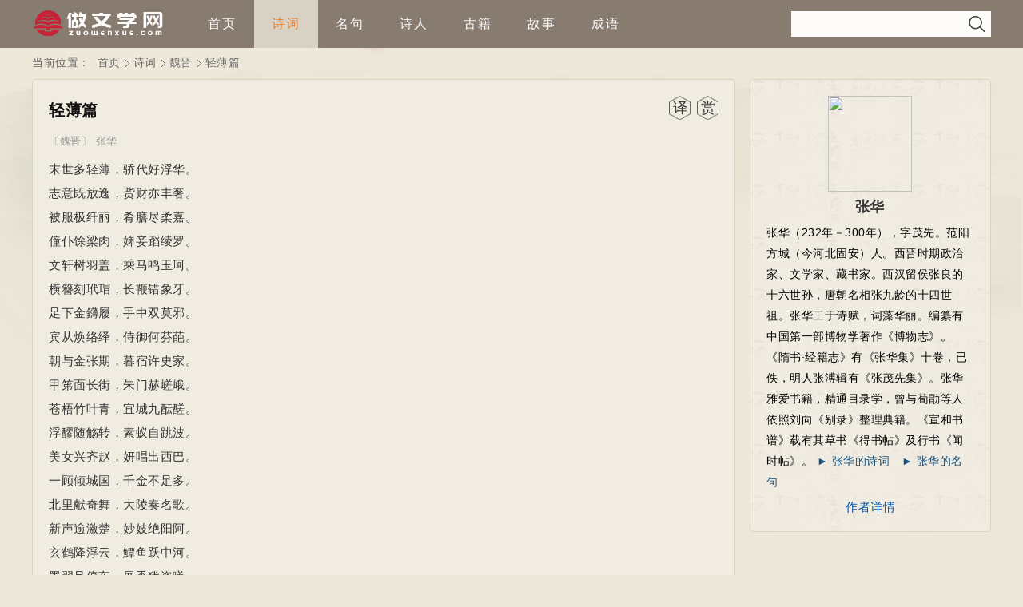

--- FILE ---
content_type: text/html
request_url: https://www.zuowenxue.com/gushi/51297.html
body_size: 11175
content:
<!DOCTYPE html PUBLIC "-//W3C//DTD XHTML 1.0 Transitional//EN" "http://www.w3.org/TR/xhtml1/DTD/xhtml1-transitional.dtd">
<html>
<head>
<meta http-equiv="Content-Type" content="text/html; charset=utf-8">
<title>《轻薄篇》古诗原文翻译赏析-张华的诗-做文学网</title>
<meta name="description" content="轻薄篇,魏晋张华的轻薄篇古诗原文翻译赏析:末世多轻薄，骄代好浮华。志意既放逸，赀财亦丰奢。被服极纤丽，肴膳尽柔嘉。僮仆馀梁肉，婢妾蹈绫罗。文轩树羽盖，乘马鸣玉珂。横簪刻玳瑁，长鞭错象牙。足下金鑮履，手中双莫邪。宾从焕络绎，侍御何芬葩。朝与金张期，暮宿许史家。甲笫面长街，朱门赫嵯峨。苍梧竹叶青，宜城九酝醝。浮醪随觞转，素蚁自跳波。美女兴齐赵，妍唱出西巴。一顾倾城国，千金不足多。北里献奇舞，大陵奏名歌。新声逾激楚，妙妓绝阳阿。玄鹤降浮云，鱏鱼跃中河。墨翟且停车，展季犹咨嗟。淳于前行酒，雍门坐相和。孟公结重关，宾客不得蹉。三雅来何迟？耳热眼中花。盘案互" />
<link rel="alternate" media="only screen and (max-width: 640px)" href="https://m.zuowenxue.com/gushi/51297.html">
<link rel="stylesheet" href="/style/css/main.css" type="text/css">
<script type="text/javascript">
    (function(){var ua=navigator.userAgent.toLowerCase();var bIsIpad=ua.match(/ipad/i)=="ipad";var bIsIphoneOs=ua.match(/iphone os/i)=="iphone os";var bIsAndroid=ua.match(/android/i)=="android";var bIsWM=ua.match(/windows mobile/i)=="windows mobile";if(bIsIpad||bIsIphoneOs||bIsAndroid||bIsWM){window.location.href="https://m.zuowenxue.com/gushi/51297.html"}})();
</script>
<meta itemprop="dateUpdate" content="2022-05-22 11:45:57" />
<meta itemprop="datePublished" content="2019-02-13 12:30:53" />
</head>
<body>
<div class="header">
  <div class="main">
	<div class="logo"><a href="https://www.zuowenxue.com/"><img src="/style/images/logo.png"></a></div>
	<div class="contain">
		<ul class="nav-list">
			<li><a href="https://www.zuowenxue.com">首页</a></li>
						<li><a class="curr" href="https://www.zuowenxue.com/gushi/">诗词</a></li>
			<li><a class="" href="https://www.zuowenxue.com/mingju/">名句</a></li>
			<li><a class="" href="https://www.zuowenxue.com/zuozhe/">诗人</a></li>
			<li><a class="" href="https://www.zuowenxue.com/guji/">古籍</a></li>
			<li><a class="" href="https://www.zuowenxue.com/gs/">故事</a></li>
			<li><a class="" href="https://www.zuowenxue.com/chengyu/">成语</a></li>
		</ul>
	</div>
    <div class="research">
      <input name="keyword" type="text" id="keyword" class="search_input" placeholder="" value="">
	  <button id="kebtn" class="btn"></button>
    </div>
  </div>
</div>
<!-- 面包屑 -->
<div class="mainbox">
<div class="main">
	<div class="mbx">
	当前位置：&nbsp;&nbsp;<a href="https://www.zuowenxue.com/">首页</a><i></i><a href="https://www.zuowenxue.com/gushi/">诗词</a><i></i><a href="https://www.zuowenxue.com/gushi/weijin/">魏晋</a><i></i>轻薄篇	</div>
	<div class="text-left">
		<div class="item">
			<div class="box">
				<div class="tool">
					<a onclick="javascript:document.getElementById('fanyi').scrollIntoView()">译</a>					<a onclick="javascript:document.getElementById('shangxi').scrollIntoView()">赏</a>				</div>
				<h1>轻薄篇</h1>
				<div class="author">
					〔<a href="https://www.zuowenxue.com/gushi/weijin/">魏晋</a>〕
					<a href="https://www.zuowenxue.com/zuozhe/20009.html">张华</a>
				</div>
				<div class="text">
				<p>末世多轻薄，骄代好浮华。</p>
<p>志意既放逸，赀财亦丰奢。</p>
<p>被服极纤丽，肴膳尽柔嘉。</p>
<p>僮仆馀梁肉，婢妾蹈绫罗。</p>
<p>文轩树羽盖，乘马鸣玉珂。</p>
<p>横簪刻玳瑁，长鞭错象牙。</p>
<p>足下金鑮履，手中双莫邪。</p>
<p>宾从焕络绎，侍御何芬葩。</p>
<p>朝与金张期，暮宿许史家。</p>
<p>甲笫面长街，朱门赫嵯峨。</p>
<p>苍梧竹叶青，宜城九酝醝。</p>
<p>浮醪随觞转，素蚁自跳波。</p>
<p>美女兴齐赵，妍唱出西巴。</p>
<p>一顾倾城国，千金不足多。</p>
<p>北里献奇舞，大陵奏名歌。</p>
<p>新声逾激楚，妙妓绝阳阿。</p>
<p>玄鹤降浮云，鱏鱼跃中河。</p>
<p>墨翟且停车，展季犹咨嗟。</p>
<p>淳于前行酒，雍门坐相和。</p>
<p>孟公结重关，宾客不得蹉。</p>
<p>三雅来何迟？耳热眼中花。</p>
<p>盘案互交错，坐席咸喧哗。</p>
<p>簪珥或堕落，冠冕皆倾斜。</p>
<p>酣饮终日夜，明灯继朝霞。</p>
<p>绝缨尚不尤，安能复顾他？</p>
<p>留连弥信宿，此欢难可过。</p>
<p>人生若浮寄，年时忽蹉跎。</p>
<p>促促朝露期，荣乐遽几何？</p>
<p>念此肠中悲，涕下自滂沱。</p>
<p>但畏执法吏，礼防且切蹉。</p>				</div>
				<div class="tag">
					<a href='/gushi/yuefu/' target='_blank'>乐府</a> <a href='/gushi/xushi/' target='_blank'>叙事</a> <a href='/gushi/shenghuo/' target='_blank'>生活</a> <a href='/fenlei/etagid114_0.html' target='_blank'>劝诫</a> 				</div>
			</div>
		</div>
		<div class="ys" id="fanyi"><img src="https://www.zuowenxue.com/style/images/yishi.png" class="yishi">					<h2 class="dtitle">注释</h2>
			<p>①文轩：有彩饰的车。</p>
<p>②珂：马勒上的装饰。</p>
<p>③金鑮履：贴金箔的鞋子。</p>
<p>④莫邪：春秋时吴国的宝剑。</p>
<p>⑤芬葩：盛多的样子。</p>
<p>⑥素蚁：酒上的浮沫。</p>
<p>⑦&ldquo;北里&rdquo;两句为&ldquo;献北里奇舞、奏大陵名歌&rdquo;的倒置。</p>
<p>⑧珥：<a href=https://www.zuowenxue.com/gushi/nvzi/ target=_blank class=infotextkey>女子</a>耳上饰物。</p>
<p>⑨信宿：再宿。</p>			<div class="wanshan"><a href="/e/public/report/?classid=23&amp;id=51297" rel="nofollow">完善</a></div>
				</div>
		<div id="shangxi"></div>
		<div class="shangxi">
<h2 class="dtitle">鉴赏</h2>
<p>魏晋是中国历史上最混乱的时代之一。封建贵族穷奢极欲，以一种病态的狂热度过醉生梦死的岁月，当时&ldquo;奢侈之费，甚于天灾&rdquo;（《<a href=https://www.zuowenxue.com/guji/jinshu.html target=_blank class=infotextkey>晋书</a>&middot;<a href=https://www.zuowenxue.com/zuozhe/20057.html target=_blank class=infotextkey>傅玄</a>传》）。<a href=https://www.zuowenxue.com/zuozhe/20009.html target=_blank class=infotextkey>张华</a>的这首《轻薄篇》，以铺叙的笔法酣畅淋漓地描写了骄代王公、末世贵族的淫逸<a href=https://www.zuowenxue.com/gushi/shenghuo/ target=_blank class=infotextkey>生活</a>。虽然，作品仍不免有&ldquo;劝百讽一&rdquo;之嫌，作者也流露出津津咀嚼之意，但对于后人认识那一时代的生活仍是有一定价值的。</p>
<p>诗的开头四句总提时代特征，这是一个病入膏肓的&ldquo;末世&rdquo;，这是一个挥金如土的&ldquo;骄代&rdquo;，这是一个患有结核病的社会，越是荒淫越是色红如花，越是负罪越是志意沉溺。这四句诗还点明了以下要展开描写的两个特征：一是&ldquo;浮华&rdquo;，二是&ldquo;放逸&rdquo;。</p>
<p>从&ldquo;被服极纤丽&rdquo;到&ldquo;手中双莫邪&rdquo;共十六句；写饮食服饰之奢华：绫罗丽服，珍馐嘉肴，文轩羽盖，宝车骏马，还有玳瑁簪、象牙鞭、金鑮履、莫邪剑，连僮仆也食不厌精，连婢妾也衣必锦绣，一片珠光宝气，一派纸醉金迷。以上突出&ldquo;赀财&rdquo;之&ldquo;丰奢&rdquo;。接下来六句，从&ldquo;宾从焕络绎&rdquo;到&ldquo;朱门赫嵯峨&rdquo;，写气势之不凡：宾客络绎，鱼贯而入；侍御盈门，喧呼而出，何等规模，何等排场。主人结交的都是头面人物：&ldquo;金张&rdquo;指金日磾和张安世，都是汉宣帝时的大官；&ldquo;许史&rdquo;指许伯与史高，都是汉宣帝时的外戚，诗中用以代指世家大族，皇亲国戚。再看房屋建筑：朱门沉沉，庭院深深，高楼巍峨，飞阁流丹，第宅座落在中心地带、贵族区内，面对着繁华大街、来往行人，更显出主人之地位。</p>
<p>以上写&ldquo;财&rdquo;、&ldquo;气&rdquo;。接下来十六句，从&ldquo;苍梧竹叶青&rdquo;到&ldquo;展季犹咨嗟&rdquo;写&ldquo;酒&rdquo;、&ldquo;色&rdquo;。&ldquo;九酝&rdquo;指久经酝酿，即陈年老窖。&ldquo;宜城醝&rdquo;、&ldquo;竹叶青&rdquo;都是古代美酒：醇醪在金钟中旋转，带着蛊惑感官的色泽与芳香，浮沫如蚁，溢出杯盘。觥筹交错，可以想见其鲸吞牛饮之态矣。以上写&ldquo;对酒&rdquo;&ldquo;行觞&rdquo;还只是略略点染，下文述&ldquo;当歌&rdquo;&ldquo;征色&rdquo;则不惜浓墨重采。献歌献舞的都是天下绝色，人间尤物；&ldquo;齐赵&rdquo;指齐都临淄，赵都邯郸，都是以女乐出名的地方。&ldquo;西巴&rdquo;指巴郡，其地之民亦以善舞著称，《<a href=https://www.zuowenxue.com/guji/houhanshu.html target=_blank class=infotextkey>后汉书</a>&middot;西南夷传》即有&ldquo;夷歌巴舞&rdquo;之说。&ldquo;北里&rdquo;之舞出荒淫好色之商纣，《<a href=https://www.zuowenxue.com/guji/shiji.html target=_blank class=infotextkey>史记</a>&middot;殷本纪》云：&ldquo;纣使师涓作新淫声，北里之舞，靡靡之乐。&rdquo;&ldquo;大陵&rdquo;也是女色歌舞、云雨恍惚之代名词，《史记&middot;赵世家》云：&ldquo;王游大陵，梦见楚女鼓琴而歌。&rdquo;歌儿舞女，倾城倾国，歌声比古代名曲&ldquo;激楚&rdquo;还动听，舞姿比名倡阳阿还轻妙。五陵年少，膏梁子弟，眼花缭乱，一掷千金。这一部份写征歌逐舞的场景，作者洒开笔墨，<a href=https://www.zuowenxue.com/zuozhe/9900.html target=_blank class=infotextkey>汪洋</a>姿肆地着意描绘，画面飞动，行文节奏疾速，一幕幕豪华场景旋转而过，令人有目不暇接之感。铺排用典又起到了加重笔触、在高潮处延宕往覆、令人回味再三的作用。但写到此，作者意犹未足，最后四句又以夸张的手法，从侧面来烘托歌舞&ldquo;移人性情&rdquo;的力量：<a href=https://www.zuowenxue.com/guji/mozi.html target=_blank class=infotextkey>墨子</a>是主张&ldquo;非乐&rdquo;的；展季即柳下惠，是坐怀不乱、不为色动的真君子，但在如此&ldquo;刺激&rdquo;的歌舞面前，这两位老夫子也忍不住要停车欣赏，<a href=https://www.zuowenxue.com/gushi/gantan/ target=_blank class=infotextkey>感叹</a>咨嗟了。即此可见其&ldquo;感人&rdquo;之深。不仅是君子和苦行主义者受到诱惑，连没有情感的游鱼玄鹤也闻声而动了，或敛翅下降，或鼓鳍出水，可见，新声巧调不仅能&ldquo;感&rdquo;人，还能&ldquo;动&rdquo;物。</p>
<p>写罢&ldquo;浮华&rdquo;之状，再写&ldquo;放逸&rdquo;之态。《<a href=https://www.zuowenxue.com/guji/songshu.html target=_blank class=infotextkey>宋书</a>&middot;五行志》载：&ldquo;晋惠帝元康中，贵游子弟相与为散发裸身之饮，对弄婢妾。逆之者伤好，非之者负讥。&rdquo;从&ldquo;淳于前行酒&rdquo;到&ldquo;此欢难可过&rdquo;十六句就是戏剧化、集中化地再现了这一种&ldquo;放逸&rdquo;的时代风气。&ldquo;淳于&rdquo;即淳于髡，滑稽而善饮；&ldquo;雍门&rdquo;指雍门周，善鼓琴而助人饮。有这样的清客与宴，三分酒量者也会十分豪饮。而主人又是十二分热情，好比西汉之<a href=https://www.zuowenxue.com/zuozhe/637.html target=_blank class=infotextkey>陈遵</a>（字孟公），每设宴必将客人之车辖投入井中，客人欲行不得，便只好拼得醉颜作长夜之饮。如此气氛，如此主客，举座便由微醺而沉醉，终于猖狂失态。其始也，酒色上睑，耳热眼花；继而举杯命酒、讨酒、催酒（&ldquo;三雅&rdquo;指伯雅、仲雅、季雅，皆酒爵名）；其间，喧哗争吵，杯盘狼籍，提耳强灌，出乖露丑，不一而足；最终，男女混杂，放荡不羁，官帽歪戴，首饰堕落，猥亵淫乱之事自不待言。&ldquo;绝缨&rdquo;用楚庄王宴群臣事：楚庄王与群臣狎客滥饮，适殿上烛灭，有人乘机拉扯王后衣裳，欲行无礼。王后在黑暗中将那人冠缨扯断，以便追查问罪。谁知楚王唯恐扫兴，反而下令让所有的人都将冠缨拉掉再点灯，以此遮掩那荒唐酒客，染指而不膻。既然&ldquo;烝上&rdquo;&ldquo;犯主&rdquo;尚不见怪（尤，责怪也），其它荒唐行为就更是&ldquo;合理&rdquo;&ldquo;合法&rdquo;的了。作者举此一端，其余荒淫之事就尽在不言中了。</p>
<p>从&ldquo;人生若浮寄&rdquo;到&ldquo;礼防且切磋&rdquo;，这结尾八句是从&ldquo;理论&rdquo;上探讨&ldquo;浮华&rdquo;&ldquo;放逸&rdquo;这一时代贵族病的成因，揭示了贵族子弟的颓废心理。生命有限，这不能激发起他们抓住时机、建功立业的志向，却成了他们醉生梦死、及时享乐的理由。在露水短促的存在中，他们看不到那曾有过的光彩夺目的片刻，他们唯一的启悟却是人生苦短，他们唯一的<a href=https://www.zuowenxue.com/gushi/gankai/ target=_blank class=infotextkey>感慨</a>是享受得还不够，因而要拼命加大享乐的强度。当然，这种享乐，并不能带来长久的欢乐，每当他们想到人生又少了一天，这时内心就更加空虚。空虚袭上心头，又再次以享乐来掩盖，如此恶性循环，终至不可救药。看来，腐败的不仅在于贵族的生活方式，更在于不可疗救的病态心理。假如没有任何限制，他们有可能从废人变为只知享乐的生物意义上的人，只是对&ldquo;执法吏&rdquo;还有所畏惧，他们才偶尔&ldquo;切磋&rdquo;起&ldquo;礼防&rdquo;问题。这结尾是一种劝戒，是一种警告，也是一种讽刺。</p></div>		<div class="item">
			<div class="box">
				<div class="boxTit">
					<span>猜你喜欢</span>
				</div>
			</div>
		</div>
		<div class="item">
		<div class="box">
			<div class="tool">
				<a href="/gushi/386977.html#fanyi">译</a>
				<a href="/gushi/386977.html#shangxi">赏</a>
			</div>
			<a href="https://www.zuowenxue.com/gushi/386977.html"><b class="shi-t">小隐自题</b></a>
			<div class="author">
				〔<a href="https://www.zuowenxue.com/gushi/songdai/">宋代</a>〕
				<a href="https://www.zuowenxue.com/zuozhe/22201.html">林逋</a>
			</div>
			<div class="text">
			<p>竹树绕吾庐，清深趣有余。</p>
<p>鹤闲临水久，蜂懒采花疏。</p>
<p>酒病妨开卷，春阴入荷锄。</p>
<p>尝怜古图画，多半写樵渔。</p>
			</div>
			<div class="tag">
				<a href='/gushi/yinju/' target='_blank'>隐居</a> <a href='/gushi/shenghuo/' target='_blank'>生活</a> <a href='/gushi/xianshi/' target='_blank'>闲适</a> 
			</div>
		</div>
</div><div class="item">
		<div class="box">
			<div class="tool">
				<a href="/gushi/80393.html#fanyi">译</a>
				<a href="/gushi/80393.html#shangxi">赏</a>
			</div>
			<a href="https://www.zuowenxue.com/gushi/80393.html"><b class="shi-t">上留田行</b></a>
			<div class="author">
				〔<a href="https://www.zuowenxue.com/gushi/lianghan/">两汉</a>〕
				<a href="https://www.zuowenxue.com/zuozhe/24571.html">佚名</a>
			</div>
			<div class="text">
			<p>里中有啼儿，似类亲父子。</p>
<p>回车问啼儿，慷慨不可止。</p>
			</div>
			<div class="tag">
				<a href='/gushi/shenghuo/' target='_blank'>生活</a> <a href='/gushi/xushi/' target='_blank'>叙事</a> <a href='/gushi/tongqing/' target='_blank'>同情</a> 
			</div>
		</div>
</div><div class="item">
		<div class="box">
			<div class="tool">
				<a href="/gushi/225715.html#fanyi">译</a>
				<a href="/gushi/225715.html#shangxi">赏</a>
			</div>
			<a href="https://www.zuowenxue.com/gushi/225715.html"><b class="shi-t">二月二日出郊</b></a>
			<div class="author">
				〔<a href="https://www.zuowenxue.com/gushi/songdai/">宋代</a>〕
				<a href="https://www.zuowenxue.com/zuozhe/20958.html">王庭珪</a>
			</div>
			<div class="text">
			<p>日头欲出未出时，雾失江城雨脚微。</p>
<p>天忽作晴山卷幔，云犹含态石披衣。</p>
<p>烟村南北黄鹂语，麦垅高低紫燕飞。</p>
<p>谁似田家知此乐，呼儿吹笛跨牛归？</p>
			</div>
			<div class="tag">
				<a href='/gushi/xiejing/' target='_blank'>写景</a> <a href='/gushi/tianyuan/' target='_blank'>田园</a> <a href='/gushi/shenghuo/' target='_blank'>生活</a> 
			</div>
		</div>
</div><div class="item">
		<div class="box">
			<div class="tool">
				<a href="/gushi/1945.html#fanyi">译</a>
				<a href="/gushi/1945.html#shangxi">赏</a>
			</div>
			<a href="https://www.zuowenxue.com/gushi/1945.html"><b class="shi-t">南乡子·自古帝王州</b></a>
			<div class="author">
				〔<a href="https://www.zuowenxue.com/gushi/songdai/">宋代</a>〕
				<a href="https://www.zuowenxue.com/zuozhe/3830.html">王安石</a>
			</div>
			<div class="text">
			<p>自古帝王州，郁郁葱葱佳气浮。四百年来成一梦，堪愁。晋代衣冠成古丘。</p>
<p>绕水恣行游。上尽层城更上楼。往事悠悠君莫问，回头。槛外长江空自流。</p>
			</div>
			<div class="tag">
				<a href='/gushi/shuqing/' target='_blank'>抒情</a> <a href='/fenlei/etagid212_0.html' target='_blank'>谪居</a> <a href='/gushi/shenghuo/' target='_blank'>生活</a> 
			</div>
		</div>
</div><div class="item">
		<div class="box">
			<div class="tool">
				<a href="/gushi/46423.html#fanyi">译</a>
				<a href="/gushi/46423.html#shangxi">赏</a>
			</div>
			<a href="https://www.zuowenxue.com/gushi/46423.html"><b class="shi-t">琴茶</b></a>
			<div class="author">
				〔<a href="https://www.zuowenxue.com/gushi/tangdai/">唐代</a>〕
				<a href="https://www.zuowenxue.com/zuozhe/13150.html">白居易</a>
			</div>
			<div class="text">
			<p>兀兀寄形群动内，陶陶任性一生间。</p>
<p>自抛官后春多梦，不读书来老更闲。</p>
<p>琴里知闻唯渌水，茶中故旧是蒙山。</p>
<p>穷通行止常相伴，难道吾今无往还？</p>
			</div>
			<div class="tag">
				<a href='/gushi/shenghuo/' target='_blank'>生活</a> <a href='/gushi/aiguo/' target='_blank'>爱国</a> 
			</div>
		</div>
</div>						<div class="item">
			<div class="box">
				<div class="tool">
					<a href="https://www.zuowenxue.com/gushi/49570.html#fanyi">译</a>
					<a href="/gushi/49570.html#shangxi">赏</a>				</div>
				<a href="https://www.zuowenxue.com/gushi/49570.html"><b class="shi-t">杂诗十二首·其三</b></a>
				<div class="author">
					〔<a href="https://www.zuowenxue.com/gushi/weijin/">魏晋</a>〕
					<a href="https://www.zuowenxue.com/zuozhe/19029.html">陶渊明</a>
				</div>
				<div class="text">
				<p>荣华难久居，盛衰不可量。</p>
<p>昔为三春蕖，今作秋莲房。</p>
<p>严霜结野草，枯悴未遽央。</p>
<p>日月还复周，我去不再阳。</p>
<p>眷眷往昔时，忆此断人肠。</p>				</div>
				<div class="tag">
					<a href='/gushi/beishang/' target='_blank'>悲伤</a> <a href='/gushi/sinian/' target='_blank'>思念</a> 				</div>
			</div>
		</div>
						<div class="item">
			<div class="box">
				<div class="tool">
					<a href="https://www.zuowenxue.com/gushi/14620.html#fanyi">译</a>
					<a href="/gushi/14620.html#shangxi">赏</a>				</div>
				<a href="https://www.zuowenxue.com/gushi/14620.html"><b class="shi-t">饮马长城窟行</b></a>
				<div class="author">
					〔<a href="https://www.zuowenxue.com/gushi/weijin/">魏晋</a>〕
					<a href="https://www.zuowenxue.com/zuozhe/19993.html">陈琳</a>
				</div>
				<div class="text">
				<p>饮马长城窟，水寒伤马骨。</p>
<p>往谓长城吏，慎莫稽留太原卒！</p>
<p>官作自有程，举筑谐汝声！</p>
<p>男儿宁当格斗死，何能怫郁筑长城。</p>
<p>长城何连连，连连三千里。</p>
<p>边城多健少，内舍多寡妇。</p>
<p>作书与内舍，便嫁莫留住。</p>
<p>善待新姑嫜，时时念我故夫子！</p>
<p>报书往边地，君今出语一何鄙？</p>
<p>身在祸难中，何为稽留他家子？</p>
<p>生男慎莫举，生女哺用脯。</p>
<p>君独不见长城下，死人骸骨相撑拄。</p>
<p>结发行事君，慊慊心意关。</p>
<p>明知边地苦，贱妾何能久自全？</p>				</div>
				<div class="tag">
					<a href='/gushi/biansai/' target='_blank'>边塞</a> <a href='/gushi/aiqing/' target='_blank'>爱情</a> 				</div>
			</div>
		</div>
						<div class="item">
			<div class="box">
				<div class="tool">
					<a href="https://www.zuowenxue.com/gushi/7243.html#fanyi">译</a>
					<a href="/gushi/7243.html#shangxi">赏</a>				</div>
				<a href="https://www.zuowenxue.com/gushi/7243.html"><b class="shi-t">归去来兮辞</b></a>
				<div class="author">
					〔<a href="https://www.zuowenxue.com/gushi/weijin/">魏晋</a>〕
					<a href="https://www.zuowenxue.com/zuozhe/19029.html">陶渊明</a>
				</div>
				<div class="text">
				<p>　　余家贫，耕植不足以自给。幼稚盈室，瓶无储粟，生生所资，未见其术。亲故多劝余为长吏，脱然有怀，求之靡途。会有四方之事，诸侯以惠爱为德，家叔以余贫苦，遂见用于小邑。于时风波未静，心惮远役，彭泽去家百里，公田之利，足以为酒。故便求之。及少日，眷然有归欤之情。何则？质性自然，非矫厉所得。饥冻虽切，违己交病。尝从人事，皆口腹自役。于是怅然慷慨，深愧平生之志。犹望一稔，当敛裳宵逝。寻程氏妹丧于武昌，情在骏奔，自免去职。仲秋至冬，在官八十余日。因事顺心，命篇曰《归去来兮》。乙巳岁十一月也。</p>
<p>　　归去来兮，田园将芜胡不归？既自以心为形役，奚惆怅而独悲？悟已往之不谏，知来者之可追。实迷途其未远，觉今是而昨非。舟遥遥以轻飏，风飘飘而吹衣。问征夫以前路，恨晨光之熹微。</p>
<p>　　乃瞻衡宇，载欣载奔。僮仆欢迎，稚子候门。三径就荒，松菊犹存。携幼入室，有酒盈樽。引壶觞以自酌，眄庭柯以怡颜。倚南窗以寄傲，审容膝之易安。园日涉以成趣，门虽设而常关。策扶老以流憩，时矫首而遐观。云无心以出岫，鸟倦飞而知还。景翳翳以将入，抚孤松而盘桓。</p>
<p>　　归去来兮，请息交以绝游。世与我而相违，复驾言兮焉求？悦亲戚之情话，乐琴书以消忧。农人告余以春及，将有事于西畴。或命巾车，或棹孤舟。既窈窕以寻壑，亦崎岖而经丘。木欣欣以向荣，泉涓涓而始流。善万物之得时，感吾生之行休。</p>
<p>　　已矣乎！寓形宇内复几时。曷不委心任去留？胡为乎遑遑欲何之？富贵非吾愿，帝乡不可期。怀良辰以孤往，或植杖而耘耔。登东皋以舒啸，临清流而赋诗。聊乘化以归尽，乐夫天命复奚疑！</p>				</div>
				<div class="tag">
					<a href='/gushi/gaozhongwen/' target='_blank'>高中文言文</a> <a href='/gushi/guwen/' target='_blank'>古文观止</a> <a href='/gushi/shuqing/' target='_blank'>抒情</a> <a href='/fenlei/etagid20_0.html' target='_blank'>向往</a> <a href='/fenlei/etagid251_0.html' target='_blank'>归隐</a> <a href='/gushi/tianyuan/' target='_blank'>田园</a> 				</div>
			</div>
		</div>
						<div class="item">
			<div class="box">
				<div class="tool">
					<a href="https://www.zuowenxue.com/gushi/19039.html#fanyi">译</a>
					<a href="/gushi/19039.html#shangxi">赏</a>				</div>
				<a href="https://www.zuowenxue.com/gushi/19039.html"><b class="shi-t">北芒客舍诗</b></a>
				<div class="author">
					〔<a href="https://www.zuowenxue.com/gushi/weijin/">魏晋</a>〕
					<a href="https://www.zuowenxue.com/zuozhe/19814.html">刘伶</a>
				</div>
				<div class="text">
				<p>泱漭望舒隐，黮黤玄夜阴。</p>
<p>寒鸡思天曙，振翅吹长音。</p>
<p>蚊蚋归丰草，枯叶散萧林。</p>
<p>陈醴发悴颜，巴歈畅真心。</p>
<p>缊被终不晓，斯叹信难任。</p>
<p>何以除斯叹，付之与瑟琴。</p>
<p>长笛响中夕，闻此消胸襟。</p>				</div>
				<div class="tag">
					<a href='/gushi/xiejing/' target='_blank'>写景</a> <a href='/gushi/shuqing/' target='_blank'>抒情</a> <a href='/gushi/sixiang/' target='_blank'>思乡</a> 				</div>
			</div>
		</div>
						<div class="item">
			<div class="box">
				<div class="tool">
					<a href="https://www.zuowenxue.com/gushi/454534.html#fanyi">译</a>
					<a href="/gushi/454534.html#shangxi">赏</a>				</div>
				<a href="https://www.zuowenxue.com/gushi/454534.html"><b class="shi-t">桓帝初天下童谣</b></a>
				<div class="author">
					〔<a href="https://www.zuowenxue.com/gushi/weijin/">魏晋</a>〕
					<a href="https://www.zuowenxue.com/zuozhe/24571.html">佚名</a>
				</div>
				<div class="text">
				<p>小麦青青大麦枯，谁当获者妇与姑。</p>
<p>丈人何在西击胡。</p>
<p>吏买马，君具车，请为诸君鼓咙胡。</p>				</div>
				<div class="tag">
					<a href='/gushi/minyao/' target='_blank'>民谣</a> <a href='/gushi/fengci/' target='_blank'>讽刺</a> 				</div>
			</div>
		</div>
				</div>
		<div class="text-right">
			<div class="items">
				<div class="shiren">
					<a href="https://www.zuowenxue.com/zuozhe/20009.html" class="cover"><img src="https://img.zuowenxue.com/zuozhe/weijin/zhanghua.jpg"><div class="name">张华</div></a>
					<p>
					张华（232年－300年），字茂先。范阳方城（今河北固安）人。西晋时期政治家、文学家、藏书家。西汉留侯张良的十六世孙，唐朝名相张九龄的十四世祖。张华工于诗赋，词藻华丽。编纂有中国第一部博物学著作《博物志》。《隋书&#183;经籍志》有《张华集》十卷，已佚，明人张溥辑有《张茂先集》。张华雅爱书籍，精通目录学，曾与荀勖等人依照刘向《别录》整理典籍。《宣和书谱》载有其草书《得书帖》及行书《闻时帖》。					<a href="https://www.zuowenxue.com/zuozhe/gushi/20009.html">► 张华的诗词</a>
										<a href="https://www.zuowenxue.com/zuozhe/mingju/20009.html">► 张华的名句</a>
										</p>
					<a class="condition" href="https://www.zuowenxue.com/zuozhe/20009.html">作者详情</a>
				</div>
			</div>
			<!--# include file="/inc/right.html"-->
		</div>
</div>
</div>

<!--# include file="/inc/bottom.html"-->
<script src="https://www.zuowenxue.com/style/js/readmore.js"></script>
<script>$('.ys,.shangxi').readmore({});</script>
<script src="/e/public/onclick/?enews=donews&classid=23&id=51297"></script></body>
</html>

--- FILE ---
content_type: text/css
request_url: https://www.zuowenxue.com/style/css/main.css
body_size: 8410
content:
@charset "utf-8";
/* CSS Document */
html,body{margin:0; padding:0; font-family:"Helvetica Neue",Helvetica,Arial,"PingFang SC","Hiragino Sans GB","Heiti SC","Microsoft YaHei","WenQuanYi Micro Hei",sans-serif; font-size:14px; width:100%; height:100%;letter-spacing:0.5px;}
body{background:#ede7d9; font-size:14px;}
* {margin:0;padding:0;border:0;}
fieldset, img{border:0;}
input, label, select, option, textarea, button, fieldset, legend{font:12px/18px Verdana, Simsun, Helvetica, Arial, sans-serif; vertical-align:middle}
table{border-collapse:collapse;}
img{border:0px;}
ul,ul li{margin:0; padding:0; list-style:none;}
input,select{outline:none;}
select:hover{cursor:pointer;}
em,i{font-style:normal;}
a{text-decoration:none; color:#333;}
a:hover{color:#95191b;}
.none{display: none;}
.mainbox{width:100%;background: url(../images/bg2.jpg) top center no-repeat #ede7d9;background-size: 100%;}
.main{width:1200px; margin:0 auto; overflow:hidden;}
.fl{float:left;}
.fr{float:right;}
.clear{clear:both;}
.wd{width: 428px; margin-right:20px; float:left; clear:none!important;}
.wd:nth-child(2n){margin:0;}
.center {text-align:center;}
hr{display: block;border: 0;height: 1px;background-color: #e5e5e5;margin: 15px 0;font-size: 0;color: transparent;text-indent: -99999999px;}
.z14{font-size:14px;}
.z16, .z16 a, .z16 div{font-size:16px;}
.z24, .z24 a, .z24 div{font-size:24px;}
.ml{margin-left:10px;}
.kaiti{font-family:Georgia,Baskerville,"Liberation Serif","Kaiti SC",STKaiti,"AR PL UKai CN","AR PL UKai HK","AR PL UKai TW","AR PL UKai TW MBE","AR PL KaitiM GB",KaiTi,KaiTi_GB2312,DFKai-SB,"TW\-Kai",serif}
.kaiti,.kaiti h1{font-size:40px!important; line-height:42px!important;}
ul.w20, ul.w19, ul.w18, ul.w17, ul.w16, ul.w15, ul.w14, ul.w13, ul.w12, ul.w11, ul.w10, ul.w9, ul.w8, ul.w7, ul.w6, ul.w5, ul.w4, ul.w3, ul.w2, ul.w1{margin-left: -6px;}
ul.w2 li {width: 50%;}
ul.w3 li {width: 33.3333%;}
ul.w4 li{width:20%;}
ul.w44 li{width:25%;}
ul.w5 li {width: 20%;}
ul.w6 li {width: 16.6666%;}
ul.w7 li {width: 14.2857%;}
ul.w10 li {width: 70px;}
ul.w10 li a{height:60px;}
ul.w11 li {width: 9.0909%;}
ul.w12 li{width:8.3333%;}
ul.w13 li {width: 7.6923%;}
ul.w11 li.chang{width:14%;}
ul.line{margin-top: 0;}
ul.line li{width:auto;display:inline-block;margin-right:10px;}
ul.line li a{font-size:15px;text-decoration: none;padding:10px;border: 1px solid #e8e2d4;background-color: #e8e2d4;display: block;text-align: center;-moz-border-radius:5px;-webkit-border-radius:5px;border-radius:5px;}
ul.line li a span{font-size:14px;display: block;height:20px;line-height:20px;color: #999;font-family: tahoma,arial,georgia,verdana,helvetica,sans-serif;}
ul.line li a:hover{background-color:#fff;color:#333;border: 1px solid transparent;box-shadow:rgb(235, 234, 226) 1px 1px 2px 0, rgba(122, 122, 119, 0.3) 1px 1px 2px 0;}
ul.line li a:hover span{color:#c5653e;}
.pinyin span{min-width:46px;display: inline-block;text-align: center;color: #c5653e;font-family: Tahoma,Arial,Georgia,Verdana,Helvetica,sans-serif;}
/*头部*/
/*.sheader{background: url(../images/index/s3.jpg) top center no-repeat;background-size: cover;width: 100%;clear: both;height:180px;}*/
.header {min-width: 1100px; height:60px; background: #7d7065;background-repeat: no-repeat;background-position: left center;opacity: 0.9;}
.logo{width:170px; height:38px; float:left; margin:11px 0 0 0;}
.contain{float:left; font-size:16px; margin:0 0 0 28px;}
.nav-list {position: relative;width: 100%; height:60px; z-index: 9999;}
.nav-list li {position: relative; float: left; height:60px; line-height:60px; font-size:16px; text-align: center;}
.nav-list li a {color: #fff; display: block; padding:0 22px; letter-spacing: 2px; }
.nav-list li a.curr {color: #ED730D !important; background-color: #f1ece1c4;}
.nav-list li a:hover {color: #ED730D !important; text-decoration: none;background-color: #f1ece1c4;}
.nav-list li ul {position: absolute;display: none; z-index: 666; text-align: left;line-height: 56px;overflow: hidden;height: 56px;width: 1100px;margin: 0 auto;}
.nav-list li ul li {float: left; height: 56px; font-size: 15px; line-height: 56px; display: inline-block; text-align:left;}
.nav-list li ul li a {color: #333333; padding: 0 15px; text-align:left;}
.nav-list li ul li:last-child>a{ border:none; text-align:left;}
.nav-list li ul li a:hover {color: #e10101; background:none;}
.research {float:right; width:250px; height:32px; background-color:#ffffff; overflow:hidden; margin:14px 0 0 30px;}
.research input {height: 32px; line-height:32px; border:0; float:left; font-family:"微软雅黑";}
.research input.search_input {width:200px; height: 20px; line-height:20px;	border:0;  border-radius: 2px 0 0 2px; color:#aaa; font-size:14px; margin:6px 0 0 16px; color:#aaa;}
.research .btn {border-radius:0 2px 2px 0;background: url(../images/search01.png) no-repeat center;;width: 32px;height: 32px; outline: none;cursor: pointer;}
.header2{line-height:36px; height:36px; background:#d7d5bc;}
.header2 ul li{display:inline-block; margin-right:15px;}

.search_box {max-width: 650px;margin: 20px auto 0 auto;width: auto;padding: 0;}
.search_text {display: flex; float:left;padding-left: 16px; font-family:微软雅黑;font-size:18px;width: 560px;height: 50px;-webkit-border-radius: 8px;border-radius: 8px;overflow: hidden;line-height: 50px;border: 0px solid transparent;-webkit-box-shadow: 0 0px 0px 0 rgb(65 69 73 / 10%), 0 1px 3px 0px rgb(65 69 73 / 10%);box-shadow: 0 0px 0px 0 rgb(65 69 73 / 10%), 0 1px 3px 0px rgb(65 69 73 / 10%);}
.search_input2{padding: 0 20px;cursor: pointer;font-weight: 700;overflow: hidden;background: #fcc800; height:50px;margin-left: -10px;border-radius: 0 5px 5px 0;font-size: 16px;font-family: 微软雅黑;}
.input_so {background-color: #F6F8FA;padding-left: 10px;border: 2px solid #ed730d;float: left;height: 42px;width:35px;margin-right: 15px;border-radius: 3px;}
.search-bum{border: 2px solid #ed730d;height: 44px;width: 80px;background-color:#ed730d;color: #d9f2fe;cursor: pointer;border-radius:3px;font-family:微软雅黑;}
/*#ssname{height: 32px;float: left;display: block;width: 20%;padding: 0 5px;font-size: 15px;box-shadow: 1px 1px 5px #ccc;}
#ssname option{font-size:14px; font-family:none;}*/

/*首页*/
.text-left{float:left;width:880px}
.text-right{float:right;width:302px}
.text-left .item{height:auto;clear:both;background:#f1ece1;overflow:hidden;margin-top:20px;border:1px solid #d7d5bc;-moz-border-radius:5px;-webkit-border-radius:5px;border-radius:5px}
.text-left .item .box,.cd{margin:20px;font-size:14px;overflow:hidden}
.text-left .item .box .tool{height:30px;float:right}
.text-left .item .box .tool a{width:25px;height:30px;line-height:30px;font-family:KaiTi;background:url(../images/tool_bg.png);background-size:cover;float:left;font-size:18px;font-weight:400;cursor:pointer;text-align:center;margin-left:8px;padding-left:2px}
.text-left .item .box .shi-t,.text-left .item .box h1{font-size:20px;line-height:36px;color:#0f0f0f}
.text-left .item .box h2{font-size:20px;line-height:36px;color:#0f0f0f}
.text-left .item .box a h2:hover{color:#C38B48}
.text-left .item .box .author{color:#999999;font-size:13px;line-height:25px;margin:8px 0}
.text-left .item .box .author a{color:#999999}
.text-left .item .box .au-chu a{color:#19537D}
.text-left .item .box .author a:hover{color:#95191b}
.text-left .item .box .text{line-height:30px;font-size:15px;color:#333}
.text-left .item .box p{color:#333;font-size:15px;line-height:30px;overflow:hidden;text-overflow:ellipsis}
.text-left .item .box .tag{height:auto}
.text-left .item .box .tag a{padding:0 10px;margin:10px 10px 0 0;float:left;height:22px;background:#e8e2d4;color:rgb(154 154 154);border-radius:20px;font-size:14px;line-height:22px}
.text-left .item .box .tag a:hover{color:rgba(186,119,38,1);background:rgba(250,230,206,1)}
.text-left .item .mingju{margin:5px 20px;border-bottom:1px dashed #ccc;line-height:39px;color:rgb(154 154 154)}
.text-left .item .mingju:nth-last-child(1){border:none}
.text-left .item .mingju .mingju-tit{color:#333}
.text-left .item .mingju a{display:inline;font-size:15px;color:rgb(154 154 154)}
.text-left .item .mingju a:hover{color:#C38B48}
.text-left .infotextkey{color:#19537d;}
.text-left .cankao .infotextkey{color:#919090;}
.text-right .item{height:auto;width:300px;margin-top:20px;float:left;background:#f1ece1;background-image:url(../images/bian_bg.png);background-position:top right;background-repeat:no-repeat;background-size:200px 65px;overflow:hidden;border:1px solid #d7d5bc;-moz-border-radius:5px;-webkit-border-radius:5px;border-radius:5px}
.boxTit{height:25px;line-height:25px;clear:both;font-weight:bold;font-size:18px;margin-top:20px;margin-left:20px;overflow:hidden}
.text-left .boxTit{margin:0;height:auto}
.boxTit span{border-left:4px solid #808080;font-size:18px;padding-left:10px;line-height:18px}
.text-right .item .box{height:auto;clear:both;overflow:hidden;padding-bottom:20px}
.text-right .item .box a{font-size:14px;height:24px;line-height:24px;width:78px;float:left;margin:12px 0 0 15px;text-align:center;border:1px solid #DAD9D1;-moz-border-radius:5px;-webkit-border-radius:5px;border-radius:5px;overflow:hidden}
.text-right .item .box a:hover{color:rgba(186,119,38,1);background:rgba(250,230,206,1);border:1px solid rgba(230,199,169,1)}
.in_link{clear:both;margin-top:20px;color:#0f0f0f}
.in_link b,.in_link a{color: #999999;}

/*列表*/
.text-left .item .menu{padding:0 20px; background: url(../images/bian_bg.png)  no-repeat;background-position: top right;background-size: 200px 65px;}
.text-left .item .menu h1{font-size:20px;line-height:50px;color: #0f0f0f;border-bottom: 1px solid #DAD9D1;}
.text-left .item .shici-class {margin:8px 0;font-size: 14px;overflow: hidden;border-bottom: 1px dashed #DAD9D1; padding-bottom:5px;height:25px;line-height:25px;}
.text-left .item .shici-class:nth-last-child(1){border:none;}
.text-left .item .shici-class a{display: inline-block;padding:3px;}
.text-left .item .menu .sl{width:50px;float:left;padding:3px;}
.text-left .item .menu .sr{width:750px;float:left;}
.text-left .item .menu .sr2{float:right; width:14px; margin-top:10px;}
.text-left .item .menu .sr2 img{width:14px; height:8px;cursor:pointer;}
.text-left .item .menu .on{color: rgba(186, 119, 38, 1);}
/*作者列表*/
.author_img {width: 125px;height: auto;float: left;}
.author_img img {display: block;width: 105px;height: 150px;}
.author_title {height: 30px;overflow: hidden;}
.author_content .author_title h2{font-size:14px !important; color:#999999 !important; font-weight:400;}
.author_content .author_title h2 a{font-size: 18px;height: 30px;line-height: 30px;overflow: hidden; font-weight:bold;}
.content_text {line-height:23px;margin-top: 10px;font-size: 14px;color: #666;overflow: hidden;}
.content_text a{margin-right:10px; color:#19537D;}
.content_text li{clear: both!important; width:100%!important; line-height:23px!important;}
/*内容*/
.mbx{margin:10px 0 -10px 0;color:#666666;}
.mbx i{width: 6px;height:19px;background: url(../images/arrow_01.png) no-repeat center center;display: inline-block;vertical-align: middle;padding:0 5px;}
.mbx a{color:#666666;}
.mbx h1{font-size:16px;color:#666;display:inline;font-weight: normal;}
.text-left .ys{position:relative;}
.text-left .ys,.text-left .shangxi{padding:10px 20px 20px;font-size: 15px;line-height:30px;height: auto;clear: both;background: #f1ece1;overflow: hidden;margin-top: 20px;border: 1px solid #d7d5bc;-moz-border-radius: 5px;-webkit-border-radius: 5px;border-radius: 5px;}
.text-left .ys .dtitle,.text-left .shangxi .dtitle{height:40px; line-height:40px; font-size:18px;}
.text-left .ys p,.text-left .shangxi p{line-height:30px; font-size:15px; margin-bottom:8px;}
.text-left .shangxi p{text-indent: 1.5em;}
.text-left .ys p:nth-last-child(2),.text-left .shangxi p:nth-last-child(1){margin:0;}
.text-left .ys .wu,.text-left .shangxi .wu{margin-bottom:-10px!important;text-indent:0!important;}
.text-left .ys .wu a{margin-left:30px; color:#19537D;}
.text-left .ys .wanshan{position: absolute; right:20px; bottom:20px; z-index:9999;}
.text-left .ys .wanshan a{border: 1px solid #ccc; padding:2px 5px; border-radius: 3px; color: #ccc; font-size:12px;}
.text-left .ys .cankao,.text-left .shangxi .cankao{height: auto;border-top: 1px solid #DAD9D1;overflow: hidden;padding-top: 10px; margin-top:10px;color: #919090;font-size:13px; line-height:28px;}
.text-left .ys .cankao p,.text-left .shangxi .cankao p{font-size:13px; line-height:22px; margin:0;text-indent: 0;}
.text-right .items{width:300px;margin-top: 20px;float: left;background: url(../images/author_bg.png) repeat #f1ece1;background-position: top right;background-size: 200px 65px;overflow: hidden;border: 1px solid #d7d5bc;-moz-border-radius: 5px;-webkit-border-radius: 5px;border-radius: 5px;}
.text-right .items .shiren{margin:20px;}
.text-right .items .shiren .cover{text-align:center; width:258px; display:table-cell;}
.text-right .items .shiren .cover img{width:105px; height:120px;border-radius: 100%;}
.text-right .items .shiren .cover .name{font-size: 18px;font-weight: bold;color:#383838;line-height: 18px;display: block; padding:10px 0;}
.text-right .items .shiren p{line-height:26px;}
.text-right .items .shiren p a{margin-right:10px;color: #19537D;}
.text-right .items .shiren .condition {font-size:15px;color:#0056b3;display: block;text-align: center; margin-top:10px;}
.ptb li{font-size:15px; float:left; height:30px; line-height:30px;width:31%; background: url(../images/dian.png) no-repeat left center; padding-left:10px; overflow:hidden;white-space: nowrap;text-overflow: ellipsis;}
.ptb li span{color: #bca68e;}
.ptb li .shi{color:rgba(0,0,0,.4);}
.wz p{margin: 10px 0; text-indent:2em;}
.wz img{max-width:750px;}
.jj{margin-top:10px;}
.jj strong{margin-right:10px;}
.zpic{width:170px; float:left; margin-right:15px;border-radius:5px;}
.yishi{float:right; margin-top:10px; height:25px;margin-right:-5px;}
.main .item .boxtext{padding-bottom:20px;overflow:hidden;}
.main .item .boxtext a{font-size:15px;height:36px;line-height:36px;width:128px;float:left;margin:14px 0 0 14px;text-align:center;border:1px solid #DAD9D1;-moz-border-radius:5px;-webkit-border-radius:5px;border-radius:5px;overflow:hidden;}
.main .item .boxtext a:nth-child(6n){float:right; margin:14px 14px 0 0;}
.main .item .boxtext a:nth-child(-n+6){margin-top:0;}
/*名句*/
.chu_title{font-size: 16px!important;border-left: 4px solid #ec7259;padding-left: 6px;margin:15px 0;line-height:20px!important;}
/*国学*/
.home{position: relative; margin-top:20px;}
.shu{overflow: hidden;}
.shu ul li{float: left; width:111px;margin-right:17px;margin-bottom: 10px;}
.shu ul li:nth-child(6n) {margin-right:0; float:right;}
.shu ul li img{width:111px;}
.book_index{overflow: hidden; margin:20px 0;}
.book_index .boxTit span{color:#95191b;border-left: 4px solid #95191b;}
.book_list{overflow: hidden; margin-top: 10px;}
.book_list a {width: 25%;line-height: 36px;float: left;text-align: left;color: #392b20;font-size: 16px;text-overflow: ellipsis;white-space: nowrap;overflow: hidden;}
.itemn{margin-top:-20px;}
/*展开 收缩*/
.read{cursor: pointer;text-align: center;display: block;padding:10px 0 15px 0;color: #19537D;position: relative;border: solid #d7d5bc;border-radius: 0 0 5px 5px;background: #f1ece1;border-width: 0 1px 1px; margin-top:-5px;}
.shouhui{margin-top:-15px;}
.read i{position:absolute; top:-60px;display: block;width: 100%;height:60px;left: 0;background-image: url(../images/morebg.png);}
/*成语.字典*/
.text-left .item .box .ctitle{font-size:30px;}
.text-left .item .box .ftitle{font-size:18px; margin-top:15px;}
.text-left .item .box .text dl{line-height:38px;}
.text-left .item .box .text dt{color: #7c4400;font-weight: bold;float: left; width:85px;}
.text-left .item .box .text dd{float: left; width:720px;}
.text-left .item .box .text dd a{color: #19537d; font-weight:bold;}

.boxTit h2{margin-bottom:10px;line-height:normal!important;font-size:18px!important;border-bottom: 1px solid #DAD9D1; padding-bottom:10px;}
.main .cyl li {width:23%;float: left;height: 30px;overflow: hidden;margin-right:9px;white-space: nowrap;text-overflow: ellipsis;}
.main .cyl li:nth-child(2n) {margin-right:0;}

.jielong_box{line-height:50px; font-size:16px;background: #e0dccf;padding: 5px;border-radius: 5px;margin-top: 15px;}
.jielong_box a{padding:5px 10px; background:#95191b; border-radius:5px; color:#fff;}
.jielong_tips{margin-top: 10px; color:#95191b!important;border-bottom:1px dashed #d7d5bc; text-align:center;}
.jielong_title{text-align:center; font-weight:bold;font-size:16px;line-height: 40px;}
.jielong_title::after{content:'';background: url(../images/title_pic.png) center 0 no-repeat;height:97px; display:block;}
.jielong_list li{display: inline-block;border: 1px solid #95191b;margin:10px 0;padding: 5px 11px;font-size: 16px;margin-right: 30px;border-radius: 5px;}
.jielong_list li:nth-child(7n){margin-right:0;}
.jielong_end{background:#5b77ff!important;}

.cbtn{overflow:hidden;}
ul.cbtn li {float: left;position: relative;white-space: nowrap;}
ul.cbtn li a {overflow: hidden;border-radius: 6px;text-decoration: none;padding: 10px 4px;border: 1px solid #e8e2d4;background-color: #e8e2d4;display: block;text-align: center;margin: 12px 6px 0;}
ul.cbtn li a:hover{background-color:#fff;color:#333;border:1px solid #c5653e;box-shadow: rgb(235, 234, 226) 2px 2px 10px 0px, rgba(122, 122, 119, 0.3) 2px 2px 10px 0px;}
ul.cbtn li a:hover span{color:#c5653e;}
ul.cbtn li a span {font-size: 14px;display: block;overflow: hidden;height: 24px;line-height: 24px;color: #999;font-family: tahoma,arial,georgia,verdana,helvetica,sans-serif;}
ul.cbtn li a em {color: #d25f32;font-style: normal; font-weight: bold;}
ul.cbtn li.cur a {border: 1px solid #fff;color: #d25f32;background: #fff;}
.box p.dark{color: #a4a288!important; font-size: 16px!important;}
.mcon h3{color: #d25f32;font-weight:normal;}
.mar h3{margin-top: 10px;}

.wh24{width: 24px;height: 24px;}
.zd_t{font-size:24px;line-height:24px;color: #0f0f0f;}
.zdpic{float:right;border: 1px solid #c5653e;background: transparent url(../images/zibg.gif) no-repeat center center;}
.zidian,.cidian{font-size:14px;margin-top: 10px;}
.zidian li,.cidian li{display:inline-block;margin:5px 10px 5px 0;overflow:hidden;}
.zidian li em,.cidian li em{font-style:normal; padding:0 5px; background:#d7d5bc;border-radius: 3px;display: inline-block; line-height:22px; margin-right:10px;}
.zidian li a{text-decoration: underline;}
.zidian .lan{margin-left:15px;}
.zidian .lan a{color: #1a73e8;}
.ys h3{color:#c5653e; font-weight:normal;font-size: 16px;}
.bishun p{margin-bottom:0!important;}
.bishun img{width:100%;}
.fenjie li{font-size:26px;text-decoration: none;border: 1px solid #69c;float: left;display: block;width:80.5px;margin: 0 11px 10px 0!important;text-align: center;overflow: hidden;border-radius:5px;}
.fenjie li:nth-child(9n){float:right; margin: 0 0 10px 0!important;}
.bishu {font-size: 13px;display: block;text-align: center;overflow: hidden;background: #e9ebfe;line-height:30px;margin-bottom:15px;border-bottom: 1px solid #69c;}
.fenjie li img {width:30px;height:30px;border: 0;margin: auto;}
.bishunb {border-top: 1px solid #69c;margin-top: 15px;font-size:12px;display: block;line-height:30px;background: #e9ebfe;width: 100%;overflow: hidden;white-space: nowrap;}

.fright{color:#aaa;float:right;}
.zd_right a,.zd_right2 a,.zd_right3 a{height:30px!important; line-height:30px!important;}
.zd_right a{width:125px!important;}
.zd_right2 a{width:40px!important;}
.zd_right3 a{width:80px!important;}
.infozm ul li{width:60px;}
.infozm ul li a{font-size:15px;}
/*词典*/
.cd .cdbox{border-top:1px solid #e5e5e5;overflow: hidden; padding-top:15px; margin-top:15px;}
.cd .cdbox i{background: url(../images/laba.png) no-repeat center right;padding-right: 29px;background-size:18px 17px;cursor: pointer;}
.cd h2{border-top: 1px solid #e5e5e5;padding-top:5px;margin-top:15px; clear:both;font-size:18px;color:#77744d;font-weight:normal;line-height:44px;}
.cd h3{color: #c5653e;font-weight: normal; font-size:16px;line-height:40px;}
.cd p{color:#333;font-size:15px;line-height:30px;overflow:hidden;text-overflow:ellipsis;}
.cd p.w2{margin-left:25px;}
.attr_tag{color: #605b45;background-color:#d7d5bc;font-size:12px;margin-right:5px;padding:3px 3px 2px;border-radius:3px;}
.tip{margin-right:8px;color: #77744d;text-decoration: none;}
/*谜语-歇后语*/
.miyu-box-top{background: url(../images/miyu-top.jpg) no-repeat top center;background-size: 100% auto; height:215px;}
.miyu-box-content{background: url(../images/miyu-content.jpg) repeat-y center;background-size: 100% 100%;}
.wenti-tt {text-align: center;margin-top: -20px;}
.wenti-tt span{display: inline-block;width: 48px;height: 48px;-webkit-border-radius: 50%;-o-border-radius: 50%;-moz-border-radius: 50%;-ms-border-radius: 50%;border-radius: 50%;background: #95191b;font-size: 30px;color: #f0ece1;margin: 0 -2px;line-height: 48px;}
.wenti-title {font-size: 28px;line-height: 52px;color: #392b20;width: 570px;margin: 0 auto;margin-top: 25px;text-align: center;}
.wenti-title span {display: block;font-size: 18px;color: #bca68e;margin-top: -10px;}
.wenti-btn,.tishi-btn {text-align: center;margin-top: 30px;cursor: pointer;}
.wenti-btn img,.tishi-btn img {display: inline-block;}
.jieguo {margin: 26px auto 0 auto;width: 570px;text-align: center;}
.tishi {margin: 0 auto;width: 570px;text-align: center;}
.jieguo h3 {font-size: 28px;color: #95191b;line-height: 44px;}
.tishi em {display: inline-block;font-size: 14px;color: #bca68e;line-height: 28px;font-style: normal;margin: 6px auto 0 auto;position: relative;}
.none{display:none;}
.miyu-box-bottom{background: url(../images/miyu-bottom.jpg) no-repeat center 0;    background-size: 100% auto; margin-top:-30px; height:96px;}
.wenti-box-xiehouyu{background: url(../images/xhy-top.jpg) no-repeat top center;background-size: 100% auto; margin-top:-25px;}
.wenti-content-xiehouyu{background: url(../images/xhy-content.jpg) no-repeat center 168px;background-size: 100% 100%;}
.wenti-bottom-xiehouyu{background: url(../images/xhy-bottom.jpg) no-repeat center 0;    background-size: 100% auto; margin-top:-30px; height:137px;}
.top-xiehouyu{padding-top:190px;}
/*作者*/
.banner{width: 100%;height:245px;}
.text-left .item .zuozhe{position: relative;padding:60px 20px 0 20px;}
.text-left .item .zuozhe .zuozhe-ziliao{position: absolute;top:-80px;}
.text-left .item .zuozhe .zuozhe-ziliao img{width:105px;height:150px;border:3px solid #fff;box-shadow: 0 0 2px 0 rgba(82,65,57,0.5);border-radius:3px;float:left;margin-right:15px;}
.text-left .item .zuozhe .zuozhe-name{float: left;margin-top:100px;color: #999999}
.text-left .item .zuozhe .zuozhe-name h1{font-size:20px;color: rgba(0, 0, 0, 1);display: inline;font-weight: bold;}
.text-left .item .zuozhe p{font-size:16px;line-height:30px;padding-top:30px;padding-bottom:20px;}
.text-left .item .zuozhe p a {color: #E49430; margin-right:10px;}
.zuozhe-tab {height:28px;font-size:20px;font-weight: 400;line-height:28px;border-bottom:1 solid #ECECEC;}
.zuozhe-tab span a{margin-right:20px;float: left;padding-bottom:4px;font-size:20px; font-weight:bold;}
.zuozhe-tab span .on{border-bottom:2px solid #CC0000;}

/*古籍*/
.guji{background: #f1ece1 url(../images/guji_bg.jpg) no-repeat center top; background-size:100%;padding:20px;color:#000;}
.guji_info{overflow:hidden;margin-bottom: 20px;}
.guji_info .pic{width: 127px;height:181px;margin-right: 20px;float: left;}
.guji_info .pic img {width: 127px;height: 181px;}
.guji_info h1{display: inline-block;font-size: 30px;margin-bottom:5px;}
.guji_info span{display: inline-block; color:#382b1f;font-size:14px;margin-left: 10px;}
.guji_info p{font-size: 14px;line-height: 28px;}
.guji-mulu {border-bottom:1px solid #ded8cd;position: relative; overflow:hidden;}
.guji-mulu .active {border-bottom: 2px solid #95191b;position: relative;color: #95191b;font-weight: bold;cursor: pointer;padding: 20px 0;float: left;font-size: 16px;line-height: 28px;width: 200px;text-align: center;}
.guji-mulu .active:before {position: absolute;content: "";bottom: -2px;left: 50%;background: url(../images/sanj.png) no-repeat;width: 14px;height: 7px;margin-left: -7px;}
.guji-dh{margin-top:10px;overflow:hidden;}
.guji-dh ul li{float: left;margin-top: 12px;margin-right: 15px;}
.guji_menu{overflow:hidden; margin-top:10px;}
.guji_menu h3{display: block;font-size: 30px;text-align: center;margin:10px 0 20px;}
.guji_menu ul li {line-height: 50px;font-size: 16px; float:left; width:389px;padding-left: 20px; margin-right:20px;overflow:hidden;white-space:nowrap;text-overflow:ellipsis;}
.guji_menu ul li:nth-child(4n+1),.guji_menu ul li:nth-child(4n+2){background: #ede7d9;}
.guji_menu ul li:nth-child(2n){margin:0;}
.guji-content h1{text-align:center; font-size:22px}
.guji-content .content{margin-top:15px; font-size:15px;line-height:30px;}
.guji-content .content p{line-height:30px;text-indent: 2em; margin-bottom:8px;font-size:15px;}
.guji-content .content p:last-child{margin-bottom:0;}
.guji-content .content table td{border: 1px solid rgb(151, 131, 89);}
.guji-content .content .gjpy{display: inline-block;width: 38px;text-align: center;margin-top:15px;font-family: Tahoma, Helvetica, sans-serif;}
.guji-content .content .gjpy i {display: block;font-size:14px;color: #392b20;font-style: normal;margin-bottom:5px;}
.guji-content .content .gjpy b {display: block;font-size: 26px;color: #95191b;}
.guji-content .content .hottitle{line-height:60px; text-align:center;}
.guji-content .content .hottitle rt{font-weight:normal;overflow:hidden;line-height:30px;}
.guji .row {display: flex;flex-wrap: wrap;margin:0 -15px -20px;}
.guji .row span,.guji .row a {height:80px;line-height:80px;font-size:20px;text-align: center;color:#19537D;cursor: pointer;margin-top:5px;margin-bottom:5px;flex: 0 0 33.3333333333%;}
/*文学封面*/
.wx-ls-tl{width: 100%;height:33px;margin-bottom: 14px;border-bottom: 1px solid #cacaca;}
.wx-ls-tl i{float: left;background: url(../images/wenxue.png) no-repeat;width:30px;height:30px;margin-right: 5px; background-size:100% 100%;}
.wx-ls-tl h3{height: 30px;line-height: 30px;font-size:20px;font-weight: 700;float: left;}
.list-news-img{display: flex;flex-wrap: wrap;justify-content: space-between;}
.list-news-img a{width: 47%;margin-bottom: 25px;}
.list-news-img img{width: 135px;height: 90px;float: left;border-radius: 10px;margin-right: 13px;}
.list-news-img h2{float: left;font-weight: 700;font-size: 15px!important;width: 60%;height: 34px;overflow: hidden;}
.list-news-img p{font-size:14px!important;color: #9b9b9b!important;float: left;width: 60%;line-height: 24px!important;height: 48px!important;}
.wx-ls ul{display: flex;flex-wrap: wrap;justify-content: space-between;}
.wx-ls ul li{overflow: hidden;text-overflow: ellipsis;white-space: nowrap;font-size: 15px;line-height:35px;width: 47%;}
.wx-ls ul li span{font-size: 12px;color: #fff;margin-right: 10px;background: #b9a189;padding: 4px 10px;border-radius: 48px;}
.wx-ls ul li i{font-size: 14px;color: #9b9b9b;float: right;font-style: initial;}
.wen-list {padding:15px;}
.wen-list img{width:270px; margin-bottom:8px;}
.wen-list li{overflow: hidden;font-size: 14px;line-height: 38px;float: left;width: 100%;}
.wen-list li:nth-child(1) span{background:#e33e42;}
.wen-list li:nth-child(2) span{background:#e33e42;}
.wen-list li:nth-child(3) span{background:#e7805c;}
.wen-list li:nth-child(4) span{background:#e8b856;}
.wen-list li span{margin-top: 10px;width: 17px;height: 17px;line-height: 17px;background: #b9a189;color: #FFF;float: left;text-align: center;margin-right:5px;font-size: 12px;border-radius: 4px;}
.wen-list li a{width: 90%;float: left;height: 38px;overflow: hidden;}
.wxshi,.wxshu{margin-top:10px;overflow: hidden;}
.wxshi ul li{float: left; width:230px;margin-right:10px}
.wxshi ul li:last-child{margin-right:0; float:right;}
.wxshi ul li img{width:230px;}
.wxshu ul li{float: left; width:123px;margin-right:11px;margin-bottom: 10px;}
.wxshu ul li:nth-child(9n) {margin-right:0; float:right;}
.wxshu ul li img{width:123px;height: 179px;}
.wenxue{width: 420px; float: left;}
.wenxue:nth-child(2n){float:right;}
.wenxue ul li{overflow: hidden;text-overflow: ellipsis;white-space: nowrap;font-size: 15px;line-height:30px;}
.wx-title{margin:20px 0 10px;; overflow:hidden;}
.wx-title h3 {font-size: 20px;color: #392b20;position: relative;margin-left: 14px;float: left;}
.wx-title h3:before {content: '';position: absolute;width: 4px;height: 18px;background: #95191b;top: 5px;left: -14px;}

/* 翻页 */
.pages{text-align: center;padding:10px 0; clear:both;}
.pages a{display: inline-block;vertical-align: middle;}
.pages .nt{width: 50px;height: 40px;background: #f1ece1;margin: 0 6px;}
.pages .nt .lt{background: url(../images/lt.png);display: block;width: 9px;height: 16px;margin-top: 12px;margin-left: 20px;}
.pages .nt .gt{background: url(../images/gt.png);display: block;width: 9px;height: 16px;margin-top: 12px;margin-left: 20px;}
.pages .st{width: 40px;height: 40px;background: #f1ece1;color: #333;line-height: 40px;margin: 0 6px;}
.pages .ft{width: 70px;height: 40px;background: #f1ece1;color: #333;line-height: 40px;margin: 0 6px;}
.pages .st.active{background: #676552;color: #fff;}
.pages i{height: 40px;display: inline-block;color: #333;line-height: 40px;}

/*底部*/
.footer{clear:both; width:100%; background:#392b20;margin-top: 20px;}
.footer p{clear:both; width:100%; height:36px; line-height:36px; color:#999; font-size:13px; text-align:center;}
.footer p a{padding: 0 10px; color:#999}

--- FILE ---
content_type: application/javascript
request_url: https://www.zuowenxue.com/style/js/readmore.js
body_size: 2165
content:
!(function (t) {
  "function" == typeof define && define.amd
    ? define(["jquery"], t)
    : "object" == typeof exports
    ? (module.exports = t(require("jquery")))
    : t(jQuery);
})(function (t) {
  "use strict";
  function e(t, e, i) {
    var a;
    return function () {
      var n = this,
        o = arguments,
        r = function () {
          (a = null), i || t.apply(n, o);
        },
        s = i && !a;
      clearTimeout(a), (a = setTimeout(r, e)), s && t.apply(n, o);
    };
  }
  function i(t) {
    var e = ++h;
    return String(null == t ? "rmjs-" : t) + e;
  }
  function a(t) {
    var e = t
        .clone()
        .css({
          height: "auto",
          width: t.width(),
          maxHeight: "none",
          overflow: "hidden"
        })
        .insertAfter(t),
      i = e.outerHeight(),
      a = parseInt(
        e
          .css({ maxHeight: "" })
          .css("max-height")
          .replace(/[^-\d\.]/g, ""),
        10
      ),
      n = t.data("defaultHeight");
    e.remove();
    var o = a || t.data("collapsedHeight") || n;
    t.data({ expandedHeight: i, maxHeight: a, collapsedHeight: o }).css({
      maxHeight: "none"
    });
  }
  function n(t) {
      $('.wanshan').addClass('none');//111111111
    if (!d[t.selector]) {
      var e = " ";
      t.embedCSS &&
        "" !== t.blockCSS &&
        (e +=
          t.selector +
          " + [data-readmore-toggle], " +
          t.selector +
          "[data-readmore]{" +
          t.blockCSS +
          "}"),
        (e +=
          t.selector +
          "[data-readmore]{transition: height " +
          t.speed +
          "ms;overflow: hidden;}"),
        (function (t, e) {
          var i = t.createElement("style");
          (i.type = "text/css"),
            i.styleSheet
              ? (i.styleSheet.cssText = e)
              : i.appendChild(t.createTextNode(e)),
            t.getElementsByTagName("head")[0].appendChild(i);
        })(document, e),
        (d[t.selector] = !0);

    }
  }
  function o(e, i) {
    (this.element = e),
      (this.options = t.extend({}, s, i)),
      n(this.options),
      (this._defaults = s),
      (this._name = r),
      this.init(),
      window.addEventListener
        ? (window.addEventListener("load", l),
          window.addEventListener("resize", l))
        : (window.attachEvent("load", l), window.attachEvent("resize", l));
  }
  var r = "readmore",
    s = {
      speed: 100,
      collapsedHeight:360,
      heightMargin: 16,
      moreLink: '<span class="read" id="show"><i></i>展开阅读全文 ∨</span>',
      lessLink: '<span class="read shouhui" id="hide">收回全文 ∧</span>',//
      embedCSS: !0,
      blockCSS: "display: block;",
      startOpen: !1,
      beforeToggle: function () {},
      afterToggle: function () {}
    },
    d = {},
    h = 0,
    l = e(function () {
      t("[data-readmore]").each(function () {
        var e = t(this),
          i = "true" === e.attr("aria-expanded");
        a(e),
          e.css({ height: e.data(i ? "expandedHeight" : "collapsedHeight") });
      });
    }, 100);
  (o.prototype = {
    init: function () {
      var e = t(this.element);
      e.data({
        defaultHeight: this.options.collapsedHeight,
        heightMargin: this.options.heightMargin
      }),
        a(e);
      var n = e.data("collapsedHeight"),
        o = e.data("heightMargin");
      if (e.outerHeight(!0) <= n + o) return !0;
      var r = e.attr("id") || i(),
        s = this.options.startOpen
          ? this.options.lessLink
          : this.options.moreLink;
           //$('.ys,.shangxi').addClass('show_after');
      e.attr({
        "data-readmore": "",
        "aria-expanded": this.options.startOpen,
        id: r
      }),
        e.after(
          t(s)
            .on(
              "click",
              (function (t) {
                return function (i) {
                  t.toggle(this, e[0], i);
                  $(".wanshan").removeClass('none');
                };
              })(this)
            )
            //.attr({ "data-readmore-toggle": "", "aria-controls": r })
        ),
        this.options.startOpen || e.css({ height: n });
    },
    toggle: function (e, i, a) {
      a && a.preventDefault(),
        e || (e = t('[aria-controls="' + _this.element.id + '"]')[0]),
        i || (i = _this.element);
      var n = t(i),
        o = "",
        r = "",
        s = !1,
        d = n.data("collapsedHeight");
      n.height() <= d
        ? ((o = ""), (r = "lessLink"), (s = !0))
        : ((o = d), (r = "moreLink")),
        this.options.beforeToggle(e, n, !s),
        n.css({ height: o }),
        n.on(
          "transitionend",
          (function (i) {
            return function () {
              i.options.afterToggle(e, n, s),
                t(this).attr({ "aria-expanded": s }).off("transitionend");
            };
          })(this)
        ),
        t(e).replaceWith(
          t(this.options[r])
            .on(
              "click",
              (function (t) {
                return function (e) {
                  t.toggle(this, i, e);
                  $(".wanshan").addClass("none");
                };
              })(this)
            )
            //.attr({ "data-readmore-toggle": "", "aria-controls": n.attr("id") })
        );
    },
    destroy: function () {
      t(this.element).each(function () {
        var e = t(this);
        e
          .attr({ "data-readmore": null, "aria-expanded": null })
          .css({ maxHeight: "", height: "" })
          .next("[data-readmore-toggle]")
          .remove(),
          e.removeData();
      });
    }
  }),
    (t.fn.readmore = function (e) {
      var i = arguments,
        a = this.selector;
      return (
        (e = e || {}),
        "object" == typeof e
          ? this.each(function () {
              if (t.data(this, "plugin_" + r)) {
                var i = t.data(this, "plugin_" + r);
                i.destroy.apply(i);
              }
              (e.selector = a), t.data(this, "plugin_" + r, new o(this, e));
            })
          : "string" == typeof e && "_" !== e[0] && "init" !== e
          ? this.each(function () {
              var a = t.data(this, "plugin_" + r);
              a instanceof o &&
                "function" == typeof a[e] &&
                a[e].apply(a, Array.prototype.slice.call(i, 1));
            })
          : void 0
      );
    });
});

$(document).ready(function(){
    $("#show").click(function(){
        $(".wanshan").show();
    });
});